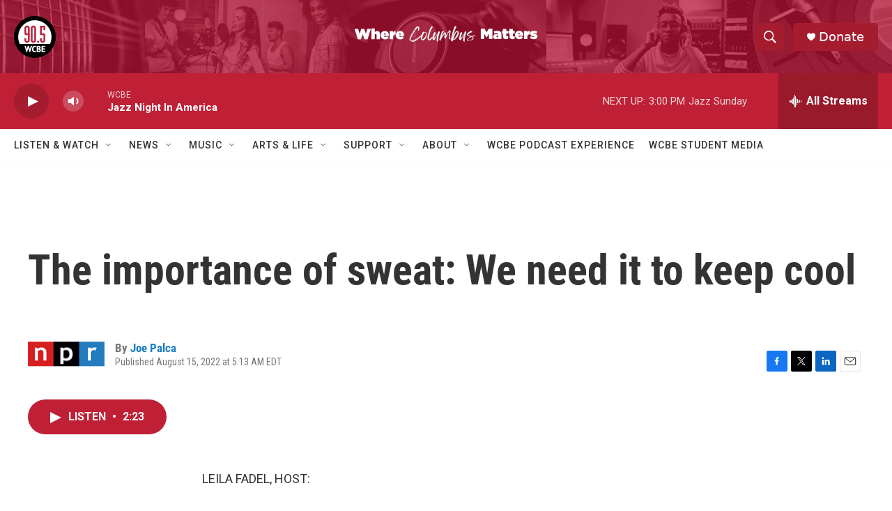

--- FILE ---
content_type: text/html; charset=utf-8
request_url: https://www.google.com/recaptcha/api2/aframe
body_size: 266
content:
<!DOCTYPE HTML><html><head><meta http-equiv="content-type" content="text/html; charset=UTF-8"></head><body><script nonce="JCrnCSQZgAa2LF41e5weaA">/** Anti-fraud and anti-abuse applications only. See google.com/recaptcha */ try{var clients={'sodar':'https://pagead2.googlesyndication.com/pagead/sodar?'};window.addEventListener("message",function(a){try{if(a.source===window.parent){var b=JSON.parse(a.data);var c=clients[b['id']];if(c){var d=document.createElement('img');d.src=c+b['params']+'&rc='+(localStorage.getItem("rc::a")?sessionStorage.getItem("rc::b"):"");window.document.body.appendChild(d);sessionStorage.setItem("rc::e",parseInt(sessionStorage.getItem("rc::e")||0)+1);localStorage.setItem("rc::h",'1768765998729');}}}catch(b){}});window.parent.postMessage("_grecaptcha_ready", "*");}catch(b){}</script></body></html>